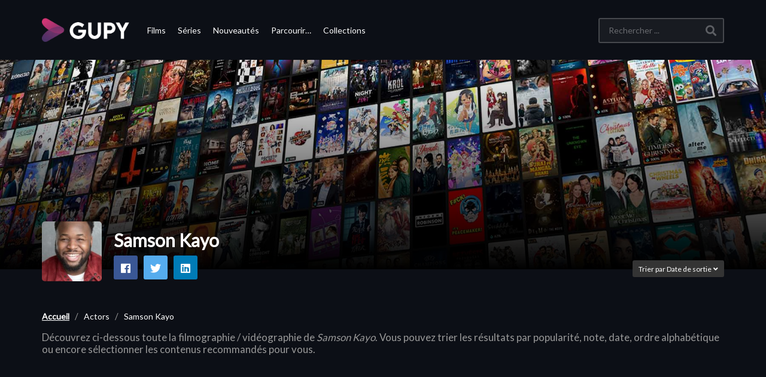

--- FILE ---
content_type: text/html; charset=UTF-8
request_url: https://www.gupy.fr/person/samson-kayo-2693071/
body_size: 13524
content:
<!DOCTYPE html>
<!--[if IE 7]>
<html class="ie ie7" lang="fr-FR" prefix="og: https://ogp.me/ns#">
<![endif]-->
<!--[if IE 8]>
<html class="ie ie8" lang="fr-FR" prefix="og: https://ogp.me/ns#">
<![endif]-->
<!--[if !(IE 7) | !(IE 8)  ]>-->
<html lang="fr-FR" prefix="og: https://ogp.me/ns#">
<!--<![endif]-->


<head>
	<!-- Meta Pixel Code -->
	<script>
	!function(f,b,e,v,n,t,s)
	{if(f.fbq)return;n=f.fbq=function(){n.callMethod?
	n.callMethod.apply(n,arguments):n.queue.push(arguments)};
	if(!f._fbq)f._fbq=n;n.push=n;n.loaded=!0;n.version='2.0';
	n.queue=[];t=b.createElement(e);t.async=!0;
	t.src=v;s=b.getElementsByTagName(e)[0];
	s.parentNode.insertBefore(t,s)}(window, document,'script',
	'https://connect.facebook.net/en_US/fbevents.js');
	fbq('init', '1015520225736202');
	fbq('track', 'PageView');
	</script>
	<noscript><img height="1" width="1" style="display:none"
	src="https://www.facebook.com/tr?id=1015520225736202&ev=PageView&noscript=1"
	/></noscript>
	<!-- End Meta Pixel Code -->
	<script async src="https://fundingchoicesmessages.google.com/i/pub-3833486068414136?ers=1"></script><script>(function() {function signalGooglefcPresent() {if (!window.frames['googlefcPresent']) {if (document.body) {const iframe = document.createElement('iframe'); iframe.style = 'width: 0; height: 0; border: none; z-index: -1000; left: -1000px; top: -1000px;'; iframe.style.display = 'none'; iframe.name = 'googlefcPresent'; document.body.appendChild(iframe);} else {setTimeout(signalGooglefcPresent, 0);}}}signalGooglefcPresent();})();</script>
	<script async src="https://securepubads.g.doubleclick.net/tag/js/gpt.js"></script>
		


    <meta charset="UTF-8">
    <meta name="viewport" content="width=device-width, initial-scale=1">


    <link rel="profile" href="http://gmpg.org/xfn/11">
    <link rel="pingback" href="https://www.gupy.fr/xmlrpc.php">


    <!--  <link rel="apple-touch-icon" sizes="57x57" href="https://www.gupy.fr/favicons//apple-icon-57x57.png">
    <link rel="apple-touch-icon" sizes="60x60" href="https://www.gupy.fr/favicons//apple-icon-60x60.png">
    <link rel="apple-touch-icon" sizes="72x72" href="https://www.gupy.fr/favicons//apple-icon-72x72.png">
    <link rel="apple-touch-icon" sizes="76x76" href="https://www.gupy.fr/favicons//apple-icon-76x76.png">
    <link rel="apple-touch-icon" sizes="114x114" href="https://www.gupy.fr/favicons//apple-icon-114x114.png">
    <link rel="apple-touch-icon" sizes="120x120" href="https://www.gupy.fr/favicons//apple-icon-120x120.png">
    <link rel="apple-touch-icon" sizes="144x144" href="https://www.gupy.fr/favicons//apple-icon-144x144.png">
    <link rel="apple-touch-icon" sizes="152x152" href="https://www.gupy.fr/favicons//apple-icon-152x152.png">
    <link rel="apple-touch-icon" sizes="180x180" href="https://www.gupy.fr/favicons//apple-icon-180x180.png">
    <link rel="icon" type="image/png" sizes="192x192" href="https://www.gupy.fr/favicons//android-icon-192x192.png">-->
    <link rel="icon" type="image/png" sizes="128x128" href="https://www.gupy.fr/favicons/favicon-128x128.png">
    <!--<link rel="icon" type="image/png" sizes="96x96" href="https://www.gupy.fr/favicons//favicon-96x96.png">
    <link rel="icon" type="image/png" sizes="16x16" href="https://www.gupy.fr/favicons//favicon-16x16.png">-->

    <meta name="msapplication-TileColor" content="#ffffff">
    <meta name="msapplication-TileImage" content="/ms-icon-144x144.png">
    <meta name="theme-color" content="#ffffff">


	<meta name="description" content="Le guide du streaming légal &amp; de la VOD"/>		<style>img:is([sizes="auto" i], [sizes^="auto," i]) { contain-intrinsic-size: 3000px 1500px }</style>
	
<!-- Optimisation des moteurs de recherche par Rank Math PRO - https://rankmath.com/ -->
<title>Samson Kayo | Regarder les films &amp; séries avec Samson Kayo en streaming | Gupy</title>
<meta name="description" content="Découvrez la liste des séries et films avec Samson Kayo les plus populaires disponibles en streaming légal sur vos plateformes vidéos préférées."/>
<meta name="robots" content="follow, index, max-snippet:-1, max-video-preview:-1, max-image-preview:large"/>
<link rel="canonical" href="https://www.gupy.fr/person/samson-kayo-2693071/" />
<meta name="keywords" content="Samson Kayo"/>
<meta property="og:locale" content="fr_FR" />
<meta property="og:type" content="article" />
<meta property="og:title" content="Samson Kayo | Regarder les films &amp; séries avec Samson Kayo en streaming | Gupy" />
<meta property="og:description" content="Découvrez la liste des séries et films avec Samson Kayo les plus populaires disponibles en streaming légal sur vos plateformes vidéos préférées." />
<meta property="og:url" content="https://www.gupy.fr/person/samson-kayo-2693071/" />
<meta property="og:site_name" content="Gupy" />
<meta property="article:publisher" content="https://facebook.com/" />
<meta property="fb:app_id" content="4163315560348218" />
<meta property="og:image" content="https://medias.gupy.fr/2020/12/social.cover_.image_.jpg" />
<meta property="og:image:secure_url" content="https://medias.gupy.fr/2020/12/social.cover_.image_.jpg" />
<meta property="og:image:width" content="1646" />
<meta property="og:image:height" content="600" />
<meta property="og:image:type" content="image/jpeg" />
<meta name="twitter:card" content="summary_large_image" />
<meta name="twitter:title" content="Samson Kayo | Regarder les films &amp; séries avec Samson Kayo en streaming | Gupy" />
<meta name="twitter:description" content="Découvrez la liste des séries et films avec Samson Kayo les plus populaires disponibles en streaming légal sur vos plateformes vidéos préférées." />
<meta name="twitter:site" content="@GupyTV" />
<meta name="twitter:image" content="https://medias.gupy.fr/2020/12/social.cover_.image_.jpg" />
<meta name="twitter:label1" content="Articles" />
<meta name="twitter:data1" content="9" />
<script type="application/ld+json" class="rank-math-schema-pro">{"@context":"https://schema.org","@graph":[{"@type":"Organization","@id":"https://www.gupy.fr/#organization","name":"BingeScout","sameAs":["https://facebook.com/","https://twitter.com/GupyTV"]},{"@type":"WebSite","@id":"https://www.gupy.fr/#website","url":"https://www.gupy.fr","name":"Gupy","publisher":{"@id":"https://www.gupy.fr/#organization"},"inLanguage":"fr-FR"},{"@type":"BreadcrumbList","@id":"https://www.gupy.fr/person/samson-kayo-2693071/#breadcrumb","itemListElement":[{"@type":"ListItem","position":"1","item":{"@id":"https://www.gupy.fr","name":"Accueil"}},{"@type":"ListItem","position":"2","item":{"@id":"https://www.gupy.fr/person/samson-kayo-2693071/","name":"Samson Kayo"}}]},{"@type":"CollectionPage","@id":"https://www.gupy.fr/person/samson-kayo-2693071/#webpage","url":"https://www.gupy.fr/person/samson-kayo-2693071/","name":"Samson Kayo | Regarder les films &amp; s\u00e9ries avec Samson Kayo en streaming | Gupy","isPartOf":{"@id":"https://www.gupy.fr/#website"},"inLanguage":"fr-FR","breadcrumb":{"@id":"https://www.gupy.fr/person/samson-kayo-2693071/#breadcrumb"}}]}</script>
<!-- /Extension Rank Math WordPress SEO -->

<link rel='dns-prefetch' href='//www.gupy.fr' />
<link rel='dns-prefetch' href='//www.googletagmanager.com' />
<link rel='dns-prefetch' href='//fonts.googleapis.com' />
<link rel="alternate" type="application/rss+xml" title="Gupy &raquo; Flux" href="https://www.gupy.fr/feed/" />
<link rel="alternate" type="application/rss+xml" title="Gupy &raquo; Flux des commentaires" href="https://www.gupy.fr/comments/feed/" />
<link rel="alternate" type="application/rss+xml" title="Flux pour Gupy &raquo; Samson Kayo Actor" href="https://www.gupy.fr/person/samson-kayo-2693071/feed/" />
<link rel='stylesheet' id='wp-block-library-css' href='https://www.gupy.fr/wp-includes/css/dist/block-library/style.min.css' type='text/css' media='all' />
<style id='rank-math-toc-block-style-inline-css' type='text/css'>
.wp-block-rank-math-toc-block nav ol{counter-reset:item}.wp-block-rank-math-toc-block nav ol li{display:block}.wp-block-rank-math-toc-block nav ol li:before{content:counters(item, ".") ". ";counter-increment:item}

</style>
<style id='rank-math-rich-snippet-style-inline-css' type='text/css'>
/*!
* Plugin:  Rank Math
* URL: https://rankmath.com/wordpress/plugin/seo-suite/
* Name:  rank-math-review-snippet.css
*/@-webkit-keyframes spin{0%{-webkit-transform:rotate(0deg)}100%{-webkit-transform:rotate(-360deg)}}@keyframes spin{0%{-webkit-transform:rotate(0deg)}100%{-webkit-transform:rotate(-360deg)}}@keyframes bounce{from{-webkit-transform:translateY(0px);transform:translateY(0px)}to{-webkit-transform:translateY(-5px);transform:translateY(-5px)}}@-webkit-keyframes bounce{from{-webkit-transform:translateY(0px);transform:translateY(0px)}to{-webkit-transform:translateY(-5px);transform:translateY(-5px)}}@-webkit-keyframes loading{0%{background-size:20% 50% ,20% 50% ,20% 50%}20%{background-size:20% 20% ,20% 50% ,20% 50%}40%{background-size:20% 100%,20% 20% ,20% 50%}60%{background-size:20% 50% ,20% 100%,20% 20%}80%{background-size:20% 50% ,20% 50% ,20% 100%}100%{background-size:20% 50% ,20% 50% ,20% 50%}}@keyframes loading{0%{background-size:20% 50% ,20% 50% ,20% 50%}20%{background-size:20% 20% ,20% 50% ,20% 50%}40%{background-size:20% 100%,20% 20% ,20% 50%}60%{background-size:20% 50% ,20% 100%,20% 20%}80%{background-size:20% 50% ,20% 50% ,20% 100%}100%{background-size:20% 50% ,20% 50% ,20% 50%}}:root{--rankmath-wp-adminbar-height: 0}#rank-math-rich-snippet-wrapper{overflow:hidden}#rank-math-rich-snippet-wrapper h5.rank-math-title{display:block;font-size:18px;line-height:1.4}#rank-math-rich-snippet-wrapper .rank-math-review-image{float:right;max-width:40%;margin-left:15px}#rank-math-rich-snippet-wrapper .rank-math-review-data{margin-bottom:15px}#rank-math-rich-snippet-wrapper .rank-math-total-wrapper{width:100%;padding:0 0 20px 0;float:left;clear:both;position:relative;-webkit-box-sizing:border-box;box-sizing:border-box}#rank-math-rich-snippet-wrapper .rank-math-total-wrapper .rank-math-total{border:0;display:block;margin:0;width:auto;float:left;text-align:left;padding:0;font-size:24px;line-height:1;font-weight:700;-webkit-box-sizing:border-box;box-sizing:border-box;overflow:hidden}#rank-math-rich-snippet-wrapper .rank-math-total-wrapper .rank-math-review-star{float:left;margin-left:15px;margin-top:5px;position:relative;z-index:99;line-height:1}#rank-math-rich-snippet-wrapper .rank-math-total-wrapper .rank-math-review-star .rank-math-review-result-wrapper{display:inline-block;white-space:nowrap;position:relative;color:#e7e7e7}#rank-math-rich-snippet-wrapper .rank-math-total-wrapper .rank-math-review-star .rank-math-review-result-wrapper .rank-math-review-result{position:absolute;top:0;left:0;overflow:hidden;white-space:nowrap;color:#ffbe01}#rank-math-rich-snippet-wrapper .rank-math-total-wrapper .rank-math-review-star .rank-math-review-result-wrapper i{font-size:18px;-webkit-text-stroke-width:1px;font-style:normal;padding:0 2px;line-height:inherit}#rank-math-rich-snippet-wrapper .rank-math-total-wrapper .rank-math-review-star .rank-math-review-result-wrapper i:before{content:"\2605"}body.rtl #rank-math-rich-snippet-wrapper .rank-math-review-image{float:left;margin-left:0;margin-right:15px}body.rtl #rank-math-rich-snippet-wrapper .rank-math-total-wrapper .rank-math-total{float:right}body.rtl #rank-math-rich-snippet-wrapper .rank-math-total-wrapper .rank-math-review-star{float:right;margin-left:0;margin-right:15px}body.rtl #rank-math-rich-snippet-wrapper .rank-math-total-wrapper .rank-math-review-star .rank-math-review-result{left:auto;right:0}@media screen and (max-width: 480px){#rank-math-rich-snippet-wrapper .rank-math-review-image{display:block;max-width:100%;width:100%;text-align:center;margin-right:0}#rank-math-rich-snippet-wrapper .rank-math-review-data{clear:both}}.clear{clear:both}

</style>
<style id='classic-theme-styles-inline-css' type='text/css'>
/*! This file is auto-generated */
.wp-block-button__link{color:#fff;background-color:#32373c;border-radius:9999px;box-shadow:none;text-decoration:none;padding:calc(.667em + 2px) calc(1.333em + 2px);font-size:1.125em}.wp-block-file__button{background:#32373c;color:#fff;text-decoration:none}
</style>
<style id='global-styles-inline-css' type='text/css'>
:root{--wp--preset--aspect-ratio--square: 1;--wp--preset--aspect-ratio--4-3: 4/3;--wp--preset--aspect-ratio--3-4: 3/4;--wp--preset--aspect-ratio--3-2: 3/2;--wp--preset--aspect-ratio--2-3: 2/3;--wp--preset--aspect-ratio--16-9: 16/9;--wp--preset--aspect-ratio--9-16: 9/16;--wp--preset--color--black: #000000;--wp--preset--color--cyan-bluish-gray: #abb8c3;--wp--preset--color--white: #ffffff;--wp--preset--color--pale-pink: #f78da7;--wp--preset--color--vivid-red: #cf2e2e;--wp--preset--color--luminous-vivid-orange: #ff6900;--wp--preset--color--luminous-vivid-amber: #fcb900;--wp--preset--color--light-green-cyan: #7bdcb5;--wp--preset--color--vivid-green-cyan: #00d084;--wp--preset--color--pale-cyan-blue: #8ed1fc;--wp--preset--color--vivid-cyan-blue: #0693e3;--wp--preset--color--vivid-purple: #9b51e0;--wp--preset--gradient--vivid-cyan-blue-to-vivid-purple: linear-gradient(135deg,rgba(6,147,227,1) 0%,rgb(155,81,224) 100%);--wp--preset--gradient--light-green-cyan-to-vivid-green-cyan: linear-gradient(135deg,rgb(122,220,180) 0%,rgb(0,208,130) 100%);--wp--preset--gradient--luminous-vivid-amber-to-luminous-vivid-orange: linear-gradient(135deg,rgba(252,185,0,1) 0%,rgba(255,105,0,1) 100%);--wp--preset--gradient--luminous-vivid-orange-to-vivid-red: linear-gradient(135deg,rgba(255,105,0,1) 0%,rgb(207,46,46) 100%);--wp--preset--gradient--very-light-gray-to-cyan-bluish-gray: linear-gradient(135deg,rgb(238,238,238) 0%,rgb(169,184,195) 100%);--wp--preset--gradient--cool-to-warm-spectrum: linear-gradient(135deg,rgb(74,234,220) 0%,rgb(151,120,209) 20%,rgb(207,42,186) 40%,rgb(238,44,130) 60%,rgb(251,105,98) 80%,rgb(254,248,76) 100%);--wp--preset--gradient--blush-light-purple: linear-gradient(135deg,rgb(255,206,236) 0%,rgb(152,150,240) 100%);--wp--preset--gradient--blush-bordeaux: linear-gradient(135deg,rgb(254,205,165) 0%,rgb(254,45,45) 50%,rgb(107,0,62) 100%);--wp--preset--gradient--luminous-dusk: linear-gradient(135deg,rgb(255,203,112) 0%,rgb(199,81,192) 50%,rgb(65,88,208) 100%);--wp--preset--gradient--pale-ocean: linear-gradient(135deg,rgb(255,245,203) 0%,rgb(182,227,212) 50%,rgb(51,167,181) 100%);--wp--preset--gradient--electric-grass: linear-gradient(135deg,rgb(202,248,128) 0%,rgb(113,206,126) 100%);--wp--preset--gradient--midnight: linear-gradient(135deg,rgb(2,3,129) 0%,rgb(40,116,252) 100%);--wp--preset--font-size--small: 13px;--wp--preset--font-size--medium: 20px;--wp--preset--font-size--large: 36px;--wp--preset--font-size--x-large: 42px;--wp--preset--spacing--20: 0.44rem;--wp--preset--spacing--30: 0.67rem;--wp--preset--spacing--40: 1rem;--wp--preset--spacing--50: 1.5rem;--wp--preset--spacing--60: 2.25rem;--wp--preset--spacing--70: 3.38rem;--wp--preset--spacing--80: 5.06rem;--wp--preset--shadow--natural: 6px 6px 9px rgba(0, 0, 0, 0.2);--wp--preset--shadow--deep: 12px 12px 50px rgba(0, 0, 0, 0.4);--wp--preset--shadow--sharp: 6px 6px 0px rgba(0, 0, 0, 0.2);--wp--preset--shadow--outlined: 6px 6px 0px -3px rgba(255, 255, 255, 1), 6px 6px rgba(0, 0, 0, 1);--wp--preset--shadow--crisp: 6px 6px 0px rgba(0, 0, 0, 1);}:where(.is-layout-flex){gap: 0.5em;}:where(.is-layout-grid){gap: 0.5em;}body .is-layout-flex{display: flex;}.is-layout-flex{flex-wrap: wrap;align-items: center;}.is-layout-flex > :is(*, div){margin: 0;}body .is-layout-grid{display: grid;}.is-layout-grid > :is(*, div){margin: 0;}:where(.wp-block-columns.is-layout-flex){gap: 2em;}:where(.wp-block-columns.is-layout-grid){gap: 2em;}:where(.wp-block-post-template.is-layout-flex){gap: 1.25em;}:where(.wp-block-post-template.is-layout-grid){gap: 1.25em;}.has-black-color{color: var(--wp--preset--color--black) !important;}.has-cyan-bluish-gray-color{color: var(--wp--preset--color--cyan-bluish-gray) !important;}.has-white-color{color: var(--wp--preset--color--white) !important;}.has-pale-pink-color{color: var(--wp--preset--color--pale-pink) !important;}.has-vivid-red-color{color: var(--wp--preset--color--vivid-red) !important;}.has-luminous-vivid-orange-color{color: var(--wp--preset--color--luminous-vivid-orange) !important;}.has-luminous-vivid-amber-color{color: var(--wp--preset--color--luminous-vivid-amber) !important;}.has-light-green-cyan-color{color: var(--wp--preset--color--light-green-cyan) !important;}.has-vivid-green-cyan-color{color: var(--wp--preset--color--vivid-green-cyan) !important;}.has-pale-cyan-blue-color{color: var(--wp--preset--color--pale-cyan-blue) !important;}.has-vivid-cyan-blue-color{color: var(--wp--preset--color--vivid-cyan-blue) !important;}.has-vivid-purple-color{color: var(--wp--preset--color--vivid-purple) !important;}.has-black-background-color{background-color: var(--wp--preset--color--black) !important;}.has-cyan-bluish-gray-background-color{background-color: var(--wp--preset--color--cyan-bluish-gray) !important;}.has-white-background-color{background-color: var(--wp--preset--color--white) !important;}.has-pale-pink-background-color{background-color: var(--wp--preset--color--pale-pink) !important;}.has-vivid-red-background-color{background-color: var(--wp--preset--color--vivid-red) !important;}.has-luminous-vivid-orange-background-color{background-color: var(--wp--preset--color--luminous-vivid-orange) !important;}.has-luminous-vivid-amber-background-color{background-color: var(--wp--preset--color--luminous-vivid-amber) !important;}.has-light-green-cyan-background-color{background-color: var(--wp--preset--color--light-green-cyan) !important;}.has-vivid-green-cyan-background-color{background-color: var(--wp--preset--color--vivid-green-cyan) !important;}.has-pale-cyan-blue-background-color{background-color: var(--wp--preset--color--pale-cyan-blue) !important;}.has-vivid-cyan-blue-background-color{background-color: var(--wp--preset--color--vivid-cyan-blue) !important;}.has-vivid-purple-background-color{background-color: var(--wp--preset--color--vivid-purple) !important;}.has-black-border-color{border-color: var(--wp--preset--color--black) !important;}.has-cyan-bluish-gray-border-color{border-color: var(--wp--preset--color--cyan-bluish-gray) !important;}.has-white-border-color{border-color: var(--wp--preset--color--white) !important;}.has-pale-pink-border-color{border-color: var(--wp--preset--color--pale-pink) !important;}.has-vivid-red-border-color{border-color: var(--wp--preset--color--vivid-red) !important;}.has-luminous-vivid-orange-border-color{border-color: var(--wp--preset--color--luminous-vivid-orange) !important;}.has-luminous-vivid-amber-border-color{border-color: var(--wp--preset--color--luminous-vivid-amber) !important;}.has-light-green-cyan-border-color{border-color: var(--wp--preset--color--light-green-cyan) !important;}.has-vivid-green-cyan-border-color{border-color: var(--wp--preset--color--vivid-green-cyan) !important;}.has-pale-cyan-blue-border-color{border-color: var(--wp--preset--color--pale-cyan-blue) !important;}.has-vivid-cyan-blue-border-color{border-color: var(--wp--preset--color--vivid-cyan-blue) !important;}.has-vivid-purple-border-color{border-color: var(--wp--preset--color--vivid-purple) !important;}.has-vivid-cyan-blue-to-vivid-purple-gradient-background{background: var(--wp--preset--gradient--vivid-cyan-blue-to-vivid-purple) !important;}.has-light-green-cyan-to-vivid-green-cyan-gradient-background{background: var(--wp--preset--gradient--light-green-cyan-to-vivid-green-cyan) !important;}.has-luminous-vivid-amber-to-luminous-vivid-orange-gradient-background{background: var(--wp--preset--gradient--luminous-vivid-amber-to-luminous-vivid-orange) !important;}.has-luminous-vivid-orange-to-vivid-red-gradient-background{background: var(--wp--preset--gradient--luminous-vivid-orange-to-vivid-red) !important;}.has-very-light-gray-to-cyan-bluish-gray-gradient-background{background: var(--wp--preset--gradient--very-light-gray-to-cyan-bluish-gray) !important;}.has-cool-to-warm-spectrum-gradient-background{background: var(--wp--preset--gradient--cool-to-warm-spectrum) !important;}.has-blush-light-purple-gradient-background{background: var(--wp--preset--gradient--blush-light-purple) !important;}.has-blush-bordeaux-gradient-background{background: var(--wp--preset--gradient--blush-bordeaux) !important;}.has-luminous-dusk-gradient-background{background: var(--wp--preset--gradient--luminous-dusk) !important;}.has-pale-ocean-gradient-background{background: var(--wp--preset--gradient--pale-ocean) !important;}.has-electric-grass-gradient-background{background: var(--wp--preset--gradient--electric-grass) !important;}.has-midnight-gradient-background{background: var(--wp--preset--gradient--midnight) !important;}.has-small-font-size{font-size: var(--wp--preset--font-size--small) !important;}.has-medium-font-size{font-size: var(--wp--preset--font-size--medium) !important;}.has-large-font-size{font-size: var(--wp--preset--font-size--large) !important;}.has-x-large-font-size{font-size: var(--wp--preset--font-size--x-large) !important;}
:where(.wp-block-post-template.is-layout-flex){gap: 1.25em;}:where(.wp-block-post-template.is-layout-grid){gap: 1.25em;}
:where(.wp-block-columns.is-layout-flex){gap: 2em;}:where(.wp-block-columns.is-layout-grid){gap: 2em;}
:root :where(.wp-block-pullquote){font-size: 1.5em;line-height: 1.6;}
</style>
<link rel='stylesheet' id='vrd_libraries_styles-css' href='https://www.gupy.fr/wp-content/plugins/wpvr-bingescout/assets/css/libraries.min.css?tus=2.37.10' type='text/css' media='all' />
<link rel='stylesheet' id='videopro-parent-css' href='https://www.gupy.fr/wp-content/themes/videopro-poster/style.parent.min.css?tus=2.37.10' type='text/css' media='all' />
<link rel='stylesheet' id='font-awesome-2-css' href='https://www.gupy.fr/wp-content/themes/videopro/css/font-awesome/css/font-awesome.min.css' type='text/css' media='all' />
<link rel='stylesheet' id='videopro-style-css' href='https://www.gupy.fr/wp-content/themes/videopro-poster/style.css?tus=2.37.10' type='text/css' media='all' />
<style id='videopro-style-inline-css' type='text/css'>
@media only screen and (-webkit-min-device-pixel-ratio: 2),(min-resolution: 192dpi) {
					/* Retina Logo */
					.primary-header .cactus-logo.navigation-font a{background:url(https://medias.gupy.fr/2020/10/logo_gupy_2022_200px.png) no-repeat center; background-size:contain;}
					.primary-header .cactus-logo.navigation-font a img{ opacity:0; visibility:hidden}
				}img.gform_ajax_spinner{background:url(https://www.gupy.fr/wp-content/themes/videopro/images/ajax-loader.gif);}.bg-m-color-1, .btn-default.bt-style-1:visited:not(:hover), button.bt-style-1:visited:not(:hover), input[type=button].bt-style-1:visited:not(:hover), input[type=submit].bt-style-1:visited:not(:hover), .btn-default.subscribe, .cactus-nav-style-3 .cactus-only-main-menu .cactus-main-menu > ul > li:hover > a:after, .cactus-nav-style-5 .cactus-open-left-sidebar.right-logo.cactus-main-menu > ul > li > a.active > span, .ct-sub-w-title, .slider-toolbar-carousel .cactus-listing-config.style-2 .cactus-post-item.active .entry-content:before, .cactus-post-format-playlist .cactus-post-item.active:after, .channel-menu .channel-menu-item.active a:after, .easy-tab .tabs > li.active > a:after, .body-content .vc_tta.vc_general .vc_tta-tab.vc_active:after, .submitModal .textwidget .wpcf7 input[type="submit"]:not(:hover), .comming-soon-wrapper .wpcf7-form input[type="submit"]:not(:hover), #body-wrap .comming-soon-wrapper .gform_wrapper .gform_footer input.button:not(:hover), #body-wrap .comming-soon-wrapper .gform_wrapper .gform_footer input[type=submit]:not(:hover), .ct-shortcode-sliderv3.sliderv10 .slick-dots > li > button:hover, .ct-shortcode-sliderv3.sliderv10 .slick-dots > li.slick-active > button, .tab-control a.active:after, .ct-shortcode-sliderv3.sliderv8 .cactus-post-item.active:after, .btn-default.bt-style-1:not(:hover), button.bt-style-1:not(:hover), input[type=button].bt-style-1:not(:hover), input[type=submit].bt-style-1:not(:hover), .btn-default.bt-style-1:visited:not(:hover), button.bt-style-1:visited:not(:hover), input[type=button].bt-style-1:visited:not(:hover), input[type=submit].bt-style-1:visited:not(:hover),.cactus-nav-style-3 .cactus-only-main-menu .cactus-main-menu > ul > li.current-menu-ancestor > a:after, .cactus-nav-style-3 .cactus-only-main-menu .cactus-main-menu > ul > li.current-menu-item > a:after, .cactus-nav-style-3 .cactus-only-main-menu .cactus-main-menu > ul > li:hover > a:after,.item-review:before,.star-rating-block:before, .cactus-header-search-form .widget-asf .searchtext .suggestion ul li.active a,.cactus-header-search-form .widget-asf .searchtext .suggestion ul li a:hover, .btn-watch-later.added, #video_thumbnail_image .ct-icon-video.animated{background-color:#3dd2cc;}.m-color-1, body .wpcf7-response-output.wpcf7-mail-sent-ok, #body-wrap .gform_wrapper .validation_message,.item-review .box-text .score,.star-rating-block .rating-summary-block .rating-stars, .tml-profile-page .menu-items a.active {color:#3dd2cc;} .border-m-color-1, .cactus-main-menu > ul > li > ul li:first-child, .slider-toolbar-carousel .cactus-listing-config.style-2 .cactus-post-item.active .entry-content .picture-content > a:before {border-color:#3dd2cc}.svg-loading svg path, .svg-loading svg rect {fill:#3dd2cc;}.bg-m-color-2, .dark-div .textwidget .wpcf7 input[type="submit"]:not(:hover), .dark-div.textwidget .wpcf7 input[type="submit"]:not(:hover), #body-wrap .dark-div .textwidget .gform_wrapper .gform_footer input.button:not(:hover), #body-wrap .dark-div .textwidget .gform_wrapper .gform_footer input[type=submit]:not(:hover), #body-wrap .dark-div.textwidget .gform_wrapper .gform_footer input.button:not(:hover), #body-wrap .dark-div.textwidget .gform_wrapper .gform_footer input[type=submit]:not(:hover) {background-color:#3dd2cc;}.m-color-2, .cactus-user-login.cactus-main-menu > ul > li > a {color:#3dd2cc;} .border-m-color-2 {border-color:#3dd2cc}.btn-default.bt-style-2, button.bt-style-2, input[type=button].bt-style-2, input[type=submit].bt-style-2, .btn-default.bt-style-2:visited, button.bt-style-2:visited, input[type=button].bt-style-2:visited, input[type=submit].bt-style-2:visited, .btn-default.subscribed, .textwidget .wpcf7 input[type="submit"]:not(:hover), #body-wrap .textwidget .gform_wrapper .gform_footer input.button:not(:hover), 
	#body-wrap .textwidget .gform_wrapper .gform_footer input[type=submit]:not(:hover), .ct-compare-table-group .compare-table-title, .ct-compare-table-group .compare-table-option .btn:not(:hover) {background-color:#3dd2cc;}body .wpcf7-response-output.wpcf7-mail-sent-ok, #body-wrap .gform_confirmation_message,.ct-compare-table-group .compare-table-price .price-wrap .price-number,.ct-compare-table-group .compare-table-item[data-special="1"] .price-wrap .currency, .ct-compare-table-group .compare-table-price .price-wrap .sub-price {color:#3dd2cc;} body,.tooltip,.content-font{font-family:"Lato";}.navigation-font{font-family:"Lato";}.heading-font,h1,h2,h3,h4,h5,h6,.h1,.h2,.h3,.h4,.h5,.h6,.btn:not(.metadata-font),button:not(.metadata-font),input[type=button]:not(.metadata-font),
				input[type=submit]:not(.metadata-font),.ct-series,.tab-control a,.tab-control a:focus,.widget_categories li,.widget_meta li,.widget_archive li,.widget_recent_entries li,.widget_recent_comments li,			
				.widget_pages li,.widget_nav_menu li,.widget_categories li a,.widget_meta li a,.widget_archive li a,.widget_recent_entries li a,.widget_recent_comments li a,.widget_pages li a,.widget_nav_menu li a,
				.widget_tag_cloud .tagcloud a[class*="tag-link-"],.widget_calendar caption,.easy-tab .tabs > li > a,.easy-tab .tabs > li.active > a,.widget-asf .screen-reader-text,
				.body-content .vc_tta.vc_general .vc_tta-tab > a,.comments-area .comment-author > .fn,.comments-area .comment-author > .fn > a,.submitModal .modal-body .wpcf7-form .text-heading,
				#asf-search-filters > .filter-item .filter-heading,#asf-search-filters > .filter-item a.active-item,.dropcaps.one-class,.widget_mostlikedpostswidget li,.widget_recentlylikedpostswidget li,.widget_widget_tptn_pop li,.widget_mostlikedpostswidget li a,.widget_recentlylikedpostswidget li a,.widget_widget_tptn_pop li a,.star-rating-block .rating-title,.star-rating-block .criteria-title{font-family:"Lato";}.cactus-submit-video a{background-color:#D9251D !important;color:#ffffff !important;}.cactus-submit-video a:hover{background-color:#999999 !important;color:#ffffff !important;}
</style>
<link rel='stylesheet' id='videopro-dark-style-css' href='https://www.gupy.fr/wp-content/themes/videopro/css/dark.css' type='text/css' media='all' />
<link rel='stylesheet' id='videopro-google-fonts-css' href='//fonts.googleapis.com/css?family=Lato%3A400%2C600%7CLato%3A400%2C600%7CLato%3A400%2C600' type='text/css' media='all' />
<script type="text/javascript" src="https://www.gupy.fr/wp-includes/js/jquery/jquery.min.js" id="jquery-core-js"></script>
<script type="text/javascript" src="https://www.gupy.fr/wp-includes/js/jquery/jquery-migrate.min.js" id="jquery-migrate-js"></script>
<script type="text/javascript" src="https://www.gupy.fr/wp-content/plugins/wpvr-bingescout/assets/js/libraries.min.js?tus=2.37.10" id="vrd_libraries_scripts-js"></script>
<script type="text/javascript" id="vrd_scripts-js-extra">
/* <![CDATA[ */
var vrd_cactus = {"ajaxurl":"https:\/\/www.gupy.fr\/wp-admin\/admin-ajax.php","query_vars":{"orderby":"vrd_release","meta_key":"","actor":"samson-kayo-2693071","error":"","m":"","p":0,"post_parent":"","subpost":"","subpost_id":"","attachment":"","attachment_id":0,"name":"","pagename":"","page_id":0,"second":"","minute":"","hour":"","day":0,"monthnum":0,"year":0,"w":0,"category_name":"","tag":"","cat":"","tag_id":"","author":"","author_name":"","feed":"","tb":"","paged":0,"meta_value":"","preview":"","s":"","sentence":"","title":"","fields":"","menu_order":"","embed":"","category__in":[],"category__not_in":[],"category__and":[],"post__in":[],"post__not_in":[],"post_name__in":[],"tag__in":[],"tag__not_in":[],"tag__and":[],"tag_slug__in":[],"tag_slug__and":[],"post_parent__in":[],"post_parent__not_in":[],"author__in":[],"author__not_in":[],"search_columns":[],"posts_per_page":42,"order":"DESC","post_status":["publish"],"ignore_sticky_posts":false,"suppress_filters":false,"cache_results":true,"update_post_term_cache":true,"update_menu_item_cache":false,"lazy_load_term_meta":true,"update_post_meta_cache":true,"post_type":["post"],"nopaging":false,"comments_per_page":"50","no_found_rows":false,"taxonomy":"person","term":"samson-kayo-2693071"},"current_url":"https:\/\/www.gupy.fr\/person\/samson-kayo-2693071","refiner_cookie_name":"gupy_refiner_config","jsonsep":"##__wpvr__##"};
/* ]]> */
</script>
<script type="text/javascript" src="https://www.gupy.fr/wp-content/plugins/wpvr-bingescout/assets/js/scripts.js?tus=2.37.10" id="vrd_scripts-js"></script>

<!-- Extrait Google Analytics ajouté par Site Kit -->
<script type="text/javascript" src="https://www.googletagmanager.com/gtag/js?id=UA-265619525-1" id="google_gtagjs-js" async></script>
<script type="text/javascript" id="google_gtagjs-js-after">
/* <![CDATA[ */
window.dataLayer = window.dataLayer || [];function gtag(){dataLayer.push(arguments);}
gtag('set', 'linker', {"domains":["www.gupy.fr"]} );
gtag("js", new Date());
gtag("set", "developer_id.dZTNiMT", true);
gtag("config", "UA-265619525-1", {"anonymize_ip":true});
gtag("config", "G-FMKTKMYTL2");
/* ]]> */
</script>

<!-- Arrêter l&#039;extrait Google Analytics ajouté par Site Kit -->
<link rel="https://api.w.org/" href="https://www.gupy.fr/wp-json/" /><link rel="alternate" title="JSON" type="application/json" href="https://www.gupy.fr/wp-json/wp/v2/person/31552" /><link rel="EditURI" type="application/rsd+xml" title="RSD" href="https://www.gupy.fr/xmlrpc.php?rsd" />
<meta name="generator" content="WordPress 6.7.4" />
<meta name="generator" content="Site Kit by Google 1.116.0" />        <link rel="apple-touch-icon" sizes="180x180" href="/fav/apple-touch-icon.png">
        <link rel="icon" type="image/png" sizes="32x32" href="/fav/favicon-32x32.png">
        <link rel="icon" type="image/png" sizes="16x16" href="/fav/favicon-16x16.png">
        <link rel="manifest" href="/fav/site.webmanifest">
        <link rel="mask-icon" href="/fav/safari-pinned-tab.svg" color="#5bbad5">
        <link rel="shortcut icon" href="/fav/favicon.ico">
        <meta name="msapplication-TileColor" content="#da532c">
        <meta name="msapplication-config" content="/fav/browserconfig.xml">
        <meta name="theme-color" content="#ffffff">
		        <style>
            .wpvr_embed_responsive_container {
                overflow: hidden;
                padding-top: 56.25%;
                position: relative;
            }

            .wpvr_embed_responsive_container iframe {
                border: 0;
                height: 100%;
                left: 0;
                position: absolute;
                top: 0;
                width: 100%;
            }
        </style>
		

<!-- VideoPro Fix CSS -->
<style>
 .picture-content .wpvr_external_thumbnail_wrapper .wpvr_external_thumbnail{margin-bottom: -10px;width:100% !important; height:auto !important; }.wpvr_source_icon_icon {padding: 6px 0px 7px 0px !important;}.wpvr_service_icon_type {margin-top: 3px !important;}#videos-auto-fetch-data{display:none !important;}.fixed .column-title{width:auto !important;}.cmb_metabox select{width:auto !important; }.cactus-post-format-video-wrapper .wpvr_embed.wpvr_new{padding-bottom: 55% !important;padding-top: 0 !important;}.cactus-post-format-video-wrapper .wpvr_vst_embed{padding-bottom: 0 !important;padding-top: 0 !important;}.cactus-post-format-video-wrapper .wpvr_embed.wpvr_new.wpvr_vst_embed{height: auto !important;padding-bottom: 0 !important;}.slider-toolbar{height:235px !important;}.cactus-video-content-api.cactus-video-content .wpvr_embed.wpvr_new.wpvr_has_vst:not(.twitch):not(.rutube):not(.dailymotion):not(.ted):not(.facebook){height:auto!important; padding-bottom:0 !important;}.cactus-sub-wrap.slick-slider .wpvr_external_thumbnail_wrapper{margin-top:-56.2% !important;}
 </style>
<!-- VideoPro Fix CSS -->


 <!-- ##WPVR : WP Video Robot version 1.10.6  - License activated by .--> 

	
</head>
<body class="archive tax-person term-samson-kayo-2693071 term-31552 auto-play group-blog enable-sticky-menu  behavior-down layout-wide">
<a name="top" style="height:0; position:absolute; top:0;" id="top"></a>
<div id="body-wrap"
     data-background=" "     class=" dark-schema">
    <div id="wrap">
		        <header id="header-navigation">
				<!--Navigation style-->
	<div
		class="cactus-nav-control ">

				<div
			class="cactus-nav-main dark-div  dark-bg-color-1" style="background-color: #0c0f16;">

			<div
				class="cactus-container padding-30px medium">

				<div class="cactus-row magin-30px">

					<!--nav left-->
					<div class="cactus-nav-left">
						<!--logo-->
						<div class="cactus-logo navigation-font">
														<a href="https://www.gupy.fr/">
								<img src="https://medias.gupy.fr/2020/10/logo_gupy_2022_100px.png"
								     alt="Gupy"
								     title="Gupy" class="cactus-img-logo">

																		<img src="https://medias.gupy.fr/2020/10/logo_gupy_2022_600px.png"
										     alt="Gupy"
										     title="Gupy"
										     class="cactus-img-logo cactus-img-sticky">
																</a>
						</div><!--logo-->


													<div class=" is_on_sticky_bar cactus-main-menu cactus-open-menu-mobile navigation-font">
								<ul>
									<li class="vrd_mobile_menu_toggle"><a href="javascript:;"><i class="fas fa-bars"></i>MENU </a></li>

									
								</ul>
							</div>
						
						<!--header search-->
					</div> <!--nav left-->


											<!--nav right-->
						<div class="cactus-nav-right">


							<div class="cactus-header-search-form search-box-expandable">
																		<div class="cactus-main-menu cactus-open-search-mobile navigation-font">
											<ul>
												<li><a href="javascript:;"><i class="fas fa-search"></i></a></li>
											</ul>
										</div>
										<form action="https://www.gupy.fr/" method="get">
											<input type="text"
											       placeholder="Rechercher ..."
											       name="s" value="">
											<i class="fas fa-search" aria-hidden="true"></i>
											<i class="fas fa-times close_search_button"></i>
											<input type="submit"
											       value="SEARCH"
											       id="searchsubmit" class="padding-small">
										</form>
																</div><!--header search-->


							

							<div class="cactus-main-menu cactus-open-menu-mobile navigation-font">
								<ul>
									<li class="vrd_mobile_menu_toggle"><a href="javascript:;"><i
												class="fas fa-bars"></i>MENU										</a></li>
								</ul>
							</div>
							
							

							

							

						</div><!--nav right-->
					
																		<!--nav left-->
							<div class="cactus-nav-left cactus-only-main-menu">
								<!--main menu / megamenu / Basic dropdown-->
								<div class="cactus-main-menu navigation-font">
																				<ul class="nav navbar-nav">
												<li id="nav-menu-item-274136" class="main-menu-item menu-item-depth-0 menu-item menu-item-type-taxonomy menu-item-object-category"><a href="https://www.gupy.fr/streaming/films/" class="menu-link  main-menu-link">Films </a></li>
<li id="nav-menu-item-274137" class="main-menu-item menu-item-depth-0 menu-item menu-item-type-taxonomy menu-item-object-category"><a href="https://www.gupy.fr/streaming/series/" class="menu-link  main-menu-link">Séries </a></li>
<li id="nav-menu-item-274138" class="main-menu-item menu-item-depth-0 menu-item menu-item-type-post_type menu-item-object-page"><a href="https://www.gupy.fr/nouveau/" class="menu-link  main-menu-link">Nouveautés </a></li>
<li id="nav-menu-item-274189" class="main-menu-item menu-item-depth-0 menu-item menu-item-type-post_type menu-item-object-page"><a href="https://www.gupy.fr/parcourir/" class="menu-link  main-menu-link">Parcourir&#8230; </a></li>
<li id="nav-menu-item-286779" class="main-menu-item menu-item-depth-0 menu-item menu-item-type-custom menu-item-object-custom"><a href="https://www.gupy.fr/collections" class="menu-link  main-menu-link">Collections </a></li>
																							</ul>
																		</div><!--main menu-->
							</div><!--nav left-->
											
				</div>

			</div>

		</div>

	</div>
	<!--Navigation style-->
        </header>

<div id="cactus-body-container" class="">
    <div class="cactus-sidebar-control ">
        <!--sb-ct-medium, sb-ct-small-->

        <div class="tus_archive_header_background"></div>

        <div class="cactus-container ct-default">
            <div class="cactus-row">
								                <div class="main-content-col">
                    <div class="main-content-col-body">
                        <div class="archive-header">
							
                            <div
                                    class="vrd_term_header_background"
                                    style="background-image:url(https://medias.gupy.fr/2020/12/cover.grid_.jpg)"

                            >
                                <div class="vrd_term_header_background_overlay"></div>

                            </div>


                            <div class="vrd_term_header header-category-img">
								                                    <div class="vrd_term_header_image category-img is_person"
                                         style="background-image:url(https://medias.gupy.fr/2020/10/Samson-Kayo-150x150.jpg)"
                                    ></div>
								
                                <div class="vrd_term_header_info">

                                    <h1 class="vrd_term_title category-title entry-title"> 
										Samson Kayo
										                                    </h1>


									
										            <ul class="social-listing list-inline ">
				                    <li class="facebook">
                        <a class="trasition-all" title="Partager sur Facebook"
                           href="#" target="_blank" rel="nofollow"
                           onclick="window.open('https://www.facebook.com/sharer/sharer.php?u='+'https%3A%2F%2Fwww.gupy.fr%2Ffilms%2Fmy-mothers-wedding%2F','facebook-share-dialog','width=626,height=436');return false;"><i
                                    class="fab fa-facebook"></i>
                        </a>
                    </li>
				                        <li class="twitter">
                            <a class="trasition-all" href="#"
                               title="Partager sur Twitter" rel="nofollow"
                               target="_blank"
                               onclick="window.open('http://twitter.com/share?text=My+Mother%E2%80%99s+Wedding&amp;url=https%3A%2F%2Fwww.gupy.fr%2Ffilms%2Fmy-mothers-wedding%2F','twitter-share-dialog','width=626,height=436');return false;"><i
                                        class="fab fa-twitter"></i>
                            </a>
                        </li>
					                        <li class="linkedin">
                            <a class="trasition-all" href="#"
                               title="Partager sur LinkedIn" rel="nofollow"
                               target="_blank"
                               onclick="window.open('http://www.linkedin.com/shareArticle?mini=true&amp;url=https%3A%2F%2Fwww.gupy.fr%2Ffilms%2Fmy-mothers-wedding%2F&amp;title=My+Mother%E2%80%99s+Wedding&amp;source=Gupy','linkedin-share-dialog','width=626,height=436');return false;"><i
                                        class="fab fa-linkedin"></i>
                            </a>
                        </li>
					            </ul>
			
									                                </div>

                            </div>

							                                <div class="vrd_term_sorting">
									        <div class="view-sortby metadata-font font-size-1">
			Trier par Date de sortie<i class="fas fa-angle-down"></i>            <ul>
				                    <li>
                        <a href="https://www.gupy.fr/person/samson-kayo-2693071?actor=samson-kayo-2693071&#038;0=flush&#038;orderby=release_date"
                           title="" rel="nofollow" >Date de sortie</a>
                    </li>
				                    <li>
                        <a href="https://www.gupy.fr/person/samson-kayo-2693071?actor=samson-kayo-2693071&#038;0=flush&#038;orderby=recommended"
                           title="" rel="nofollow" >Recommandé</a>
                    </li>
				                    <li>
                        <a href="https://www.gupy.fr/person/samson-kayo-2693071?actor=samson-kayo-2693071&#038;0=flush&#038;orderby=vrd_imdb"
                           title="" rel="nofollow" >Note IMDB</a>
                    </li>
				                    <li>
                        <a href="https://www.gupy.fr/person/samson-kayo-2693071?actor=samson-kayo-2693071&#038;0=flush&#038;orderby=vrd_rating"
                           title="" rel="nofollow" >Note Gupy</a>
                    </li>
				                    <li>
                        <a href="https://www.gupy.fr/person/samson-kayo-2693071?actor=samson-kayo-2693071&#038;0=flush&#038;orderby=vrd_popular"
                           title="" rel="nofollow" >Popularité</a>
                    </li>
				                    <li>
                        <a href="https://www.gupy.fr/person/samson-kayo-2693071?actor=samson-kayo-2693071&#038;0=flush&#038;orderby=title"
                           title="" rel="nofollow" >Titre</a>
                    </li>
				
            </ul>
        </div>
		                                </div>
							
                            <div class="vrd_term_description">

								<nav aria-label="breadcrumbs" class="rank-math-breadcrumb"><p><a href="https://www.gupy.fr">Accueil</a><span class="separator"> / </span><span class="last">Actors</span><span class="separator"> / </span><span class="last">Samson Kayo</span></p></nav>
								

                                <p>
									Découvrez ci-dessous toute la filmographie / vidéographie de <em>Samson Kayo</em>. Vous pouvez trier les résultats par popularité, note, date, ordre alphabétique ou encore sélectionner les contenus recommandés pour vous.                                </p>

                                <br/>

								

                            </div><!-- /.archive-header -->

							<script async src="https://pagead2.googlesyndication.com/pagead/js/adsbygoogle.js?client=ca-pub-3833486068414136"
	crossorigin="anonymous"></script>
<!-- FichesHorizontal -->
<ins class="adsbygoogle"
	style="display:block"
	data-ad-client="ca-pub-3833486068414136"
	data-ad-slot="8626935681"
	data-ad-format="auto"
	data-full-width-responsive="true"></ins>
<script>
	(adsbygoogle = window.adsbygoogle || []).push({});
</script><br />

							
                            <div class="vrd_show_when_loaded" style="display:none;">
                                <div class="cactus-listing-wrap switch-view-enable">
									                                    <div class="cactus-listing-config style-2 is_col is_col7">
                                        <!--addClass: style-1 + (style-2 -> style-n)-->
                                        <div class="cactus-sub-wrap">

											<article class="cactus-post-item hentry">
    <div class="entry-content">
		            <!--picture (remove)-->
            <div class="picture">
				            <div class="picture-content "
                 data-post-id="566841">
                <a href="https://www.gupy.fr/films/my-mothers-wedding/"
                   target="_self"
                   title="My Mother&rsquo;s Wedding">
					<img 
                    loading="lazy" 
                    width="332" height="472"
                    alt="My Mother&rsquo;s Wedding-poster-2025-1764296923" 
                    src="https://medias.gupy.fr/2025/11/My-Mothers-Wedding-poster-2025-1764296923-1764296923.jpg"
                     
                /><div class="ct-icon-video"></div>                </a>

				
				                    <div class="cactus-note font-size-1 vrd_type">
                        <span>FILM</span>
                    </div>
				
				
                    <div class="cactus-note vrd_vote">
                        <i class=" fas fa-fire vrd_vote_icon "></i>
                        <span>53%</span>
                    </div>
				
				
				
				            </div>
			
            </div><!--picture-->
		        <div class="content">
			            <!--Title (no title remove)-->
            <h3 class="cactus-post-title entry-title h4">
                <a href="https://www.gupy.fr/films/my-mothers-wedding/"
                   target="_self"
                   title="My Mother&rsquo;s Wedding"
                >My Mother&rsquo;s Wedding (2025) </a>
            </h3><!--Title-->


			        </div>

    </div>
	
</article><!--item listing-->

<article class="cactus-post-item hentry">
    <div class="entry-content">
		            <!--picture (remove)-->
            <div class="picture">
				            <div class="picture-content "
                 data-post-id="515811">
                <a href="https://www.gupy.fr/films/f1-le-film/"
                   target="_self"
                   title="F1, le film">
					<img 
                    loading="lazy" 
                    width="400" height="600"
                    alt="F1, le film-poster-2025-1749825952" 
                    src="https://medias.gupy.fr/2025/06/F1-le-film-poster-2025-1749825952-400x600.jpg"
                     
                /><div class="ct-icon-video"></div>                </a>

				
				                    <div class="cactus-note font-size-1 vrd_type">
                        <span>FILM</span>
                    </div>
				
				
                    <div class="cactus-note vrd_vote">
                        <i class=" fas fa-fire vrd_vote_icon "></i>
                        <span>77%</span>
                    </div>
				
				
				
				            </div>
			
            </div><!--picture-->
		        <div class="content">
			            <!--Title (no title remove)-->
            <h3 class="cactus-post-title entry-title h4">
                <a href="https://www.gupy.fr/films/f1-le-film/"
                   target="_self"
                   title="F1, le film"
                >F1, le film (2025) </a>
            </h3><!--Title-->


			        </div>

    </div>
	
</article><!--item listing-->

<article class="cactus-post-item hentry">
    <div class="entry-content">
		            <!--picture (remove)-->
            <div class="picture">
				            <div class="picture-content "
                 data-post-id="465923">
                <a href="https://www.gupy.fr/films/le-chat-potte-2-la-derniere-quete/"
                   target="_self"
                   title="Le Chat Potté 2 : la dernière quête">
					<img 
                    loading="lazy" 
                    width="400" height="600"
                    alt="Le Chat Potté 2 : la dernière quête-poster-2022-1767874578" 
                    src="https://medias.gupy.fr/2026/01/Le-Chat-Potte-2-la-derniere-quete-poster-2022-1767874578-1767874578-400x600.jpg"
                     
                /><div class="ct-icon-video"></div>                </a>

				
				                    <div class="cactus-note font-size-1 vrd_type">
                        <span>FILM</span>
                    </div>
				
				
                    <div class="cactus-note vrd_vote">
                        <i class=" fas fa-fire vrd_vote_icon "></i>
                        <span>79%</span>
                    </div>
				
				
				
				            </div>
			
            </div><!--picture-->
		        <div class="content">
			            <!--Title (no title remove)-->
            <h3 class="cactus-post-title entry-title h4">
                <a href="https://www.gupy.fr/films/le-chat-potte-2-la-derniere-quete/"
                   target="_self"
                   title="Le Chat Potté 2 : la dernière quête"
                >Le Chat Potté 2 : la dernière quête (2022) </a>
            </h3><!--Title-->


			        </div>

    </div>
	
</article><!--item listing-->

<article class="cactus-post-item hentry">
    <div class="entry-content">
		            <!--picture (remove)-->
            <div class="picture">
				            <div class="picture-content "
                 data-post-id="438815">
                <a href="https://www.gupy.fr/films/la-bulle/"
                   target="_self"
                   title="La Bulle">
					<img 
                    loading="lazy" 
                    width="400" height="600"
                    alt="La Bulle-poster-2022-1659023010" 
                    src="https://medias.gupy.fr/2022/07/La-Bulle-poster-2022-1659023010-400x600.jpg"
                     
                /><div class="ct-icon-video"></div>                </a>

				
				                    <div class="cactus-note font-size-1 vrd_type">
                        <span>FILM</span>
                    </div>
				
				
                    <div class="cactus-note vrd_vote">
                        <i class=" fas fa-fire vrd_vote_icon "></i>
                        <span>51%</span>
                    </div>
				
				
				
				            </div>
			
            </div><!--picture-->
		        <div class="content">
			            <!--Title (no title remove)-->
            <h3 class="cactus-post-title entry-title h4">
                <a href="https://www.gupy.fr/films/la-bulle/"
                   target="_self"
                   title="La Bulle"
                >La Bulle (2022) </a>
            </h3><!--Title-->


			        </div>

    </div>
	
</article><!--item listing-->

<article class="cactus-post-item hentry">
    <div class="entry-content">
		            <!--picture (remove)-->
            <div class="picture">
				            <div class="picture-content "
                 data-post-id="350657">
                <a href="https://www.gupy.fr/series/our-flag-means-death/"
                   target="_self"
                   title="Our Flag Means Death">
					<img 
                    loading="lazy" 
                    width="400" height="600"
                    alt="Our Flag Means Death-poster-2022-1652175044" 
                    src="https://medias.gupy.fr/2022/05/Our-Flag-Means-Death-poster-2022-1652175044-400x600.jpg"
                     
                /><div class="ct-icon-video"></div>                </a>

				
				                    <div class="cactus-note font-size-1 vrd_type">
                        <span>SERIE</span>
                    </div>
				
				
                    <div class="cactus-note vrd_vote">
                        <i class=" fas fa-fire vrd_vote_icon "></i>
                        <span>82%</span>
                    </div>
				
				
				
				            </div>
			
            </div><!--picture-->
		        <div class="content">
			            <!--Title (no title remove)-->
            <h3 class="cactus-post-title entry-title h4">
                <a href="https://www.gupy.fr/series/our-flag-means-death/"
                   target="_self"
                   title="Our Flag Means Death"
                >Our Flag Means Death (2022) </a>
            </h3><!--Title-->


			        </div>

    </div>
	
</article><!--item listing-->

<article class="cactus-post-item hentry">
    <div class="entry-content">
		            <!--picture (remove)-->
            <div class="picture">
				            <div class="picture-content "
                 data-post-id="434796">
                <a href="https://www.gupy.fr/films/mort-a-2021/"
                   target="_self"
                   title="Mort à 2021">
					<img 
                    loading="lazy" 
                    width="400" height="600"
                    alt="Mort à 2021-poster-2021-1659014642" 
                    src="https://medias.gupy.fr/2022/07/Mort-a-2021-poster-2021-1659014642-400x600.jpg"
                     
                /><div class="ct-icon-video"></div>                </a>

				
				                    <div class="cactus-note font-size-1 vrd_type">
                        <span>FILM</span>
                    </div>
				
				
                    <div class="cactus-note vrd_vote">
                        <i class=" fas fa-fire vrd_vote_icon "></i>
                        <span>64%</span>
                    </div>
				
				
				
				            </div>
			
            </div><!--picture-->
		        <div class="content">
			            <!--Title (no title remove)-->
            <h3 class="cactus-post-title entry-title h4">
                <a href="https://www.gupy.fr/films/mort-a-2021/"
                   target="_self"
                   title="Mort à 2021"
                >Mort à 2021 (2021) </a>
            </h3><!--Title-->


			        </div>

    </div>
	
</article><!--item listing-->

<article class="cactus-post-item hentry">
    <div class="entry-content">
		            <!--picture (remove)-->
            <div class="picture">
				            <div class="picture-content "
                 data-post-id="627189">
                <a href="https://www.gupy.fr/films/boxing-day/"
                   target="_self"
                   title="Boxing Day">
					<img 
                    loading="lazy" 
                    width="332" height="472"
                    alt="Boxing Day-poster-2021-1768459735" 
                    src="https://medias.gupy.fr/2026/01/Boxing-Day-poster-2021-1768459735-1768459735.jpg"
                     
                /><div class="ct-icon-video"></div>                </a>

				
				                    <div class="cactus-note font-size-1 vrd_type">
                        <span>FILM</span>
                    </div>
				
				
                    <div class="cactus-note vrd_vote">
                        <i class=" fas fa-fire vrd_vote_icon "></i>
                        <span>49%</span>
                    </div>
				
				
				
				            </div>
			
            </div><!--picture-->
		        <div class="content">
			            <!--Title (no title remove)-->
            <h3 class="cactus-post-title entry-title h4">
                <a href="https://www.gupy.fr/films/boxing-day/"
                   target="_self"
                   title="Boxing Day"
                >Boxing Day (2021) </a>
            </h3><!--Title-->


			        </div>

    </div>
	
</article><!--item listing-->

<article class="cactus-post-item hentry">
    <div class="entry-content">
		            <!--picture (remove)-->
            <div class="picture">
				            <div class="picture-content "
                 data-post-id="276722">
                <a href="https://www.gupy.fr/films/mort-a-2020/"
                   target="_self"
                   title="Mort à 2020">
					<img 
                    loading="lazy" 
                    width="400" height="599"
                    alt="Death to 2020-poster-2020" 
                    src="https://medias.gupy.fr/2020/12/Death-to-2020-poster-2020-400x599.jpg"
                     
                /><div class="ct-icon-video"></div>                </a>

				
				                    <div class="cactus-note font-size-1 vrd_type">
                        <span>FILM</span>
                    </div>
				
				
				
				
				            </div>
			
            </div><!--picture-->
		        <div class="content">
			            <!--Title (no title remove)-->
            <h3 class="cactus-post-title entry-title h4">
                <a href="https://www.gupy.fr/films/mort-a-2020/"
                   target="_self"
                   title="Mort à 2020"
                >Mort à 2020 (2020) </a>
            </h3><!--Title-->


			        </div>

    </div>
	
</article><!--item listing-->

<article class="cactus-post-item hentry">
    <div class="entry-content">
		            <!--picture (remove)-->
            <div class="picture">
				            <div class="picture-content "
                 data-post-id="29114">
                <a href="https://www.gupy.fr/series/truth-seekers/"
                   target="_self"
                   title="Truth Seekers">
					<img 
                    loading="lazy" 
                    width="400" height="600"
                    alt="Truth Seekers-poster" 
                    src="https://medias.gupy.fr/2020/10/Truth-Seekers-poster-400x600.jpg"
                     
                /><div class="ct-icon-video"></div>                </a>

				
				                    <div class="cactus-note font-size-1 vrd_type">
                        <span>SERIE</span>
                    </div>
				
				
                    <div class="cactus-note vrd_vote">
                        <i class=" fas fa-fire vrd_vote_icon "></i>
                        <span>77%</span>
                    </div>
				
				
				
				            </div>
			
            </div><!--picture-->
		        <div class="content">
			            <!--Title (no title remove)-->
            <h3 class="cactus-post-title entry-title h4">
                <a href="https://www.gupy.fr/series/truth-seekers/"
                   target="_self"
                   title="Truth Seekers"
                >Truth Seekers (2020) </a>
            </h3><!--Title-->


			        </div>

    </div>
	
</article><!--item listing-->

                                            <!--item listing-->

                                        </div>

                                        <div class="vrd_clearfix"></div>
										<br /><script async src="https://pagead2.googlesyndication.com/pagead/js/adsbygoogle.js?client=ca-pub-3833486068414136"
	crossorigin="anonymous"></script>
<!-- FichesHorizontal -->
<ins class="adsbygoogle"
	style="display:block"
	data-ad-client="ca-pub-3833486068414136"
	data-ad-slot="8626935681"
	data-ad-format="auto"
	data-full-width-responsive="true"></ins>
<script>
	(adsbygoogle = window.adsbygoogle || []).push({});
</script><br />
										
                                    </div>
                                </div>
                            </div>
                        </div>
                    </div>
					                </div>
            </div>
        </div>
    </div>
<!--footer-->
<footer>


	
        <div class="footer-inner dark-div">

            <div class="footer-inner-fourth">
				                    <div class="footer-sidebar cactus-sidebar">
                        <div class="cactus-container padding-20px">
                            <div class="cactus-row magin-20px">
								<aside id="text-4" class="   widget widget_text"><style>#text-4 .ct-sub-w-title{color:#FFFFFF !important; background:#FF0000 !important}</style><div class="widget-inner">			<div class="textwidget"><img decoding="async" class="vrd_footer_about_logo_img alignnone size-full wp-image-170684" src="https://medias.gupy.fr/2020/10/logo_gupy_2022_100px.png" alt="Gupy" />

<br/>

Gupy est le moteur de recherche de l'offre streaming légal. Découvrez où regarder vos films et série en streaming légal.
Gupy soutient les plateformes de streaming légal &amp; propose un dispositif de lutte anti-piratage innovant (<a href="https://www.gupy.fr/a-propos">+ d'infos</a>)

<br/>




			<div class="tus_footer_social_links">
									<a
						class="tus_footer_social_link"
						href="https://www.facebook.com/gupyfr"
						target="_blank"
					><i class="fab fa-facebook"></i></a>
				
									<a
						class="tus_footer_social_link"
						href="https://www.instagram.com/gupyfr/"
						target="_blank"
					><i class="fab fa-instagram"></i></a>
				
									<a
						class="tus_footer_social_link"
						href="https://twitter.com/gupyfr"
						target="_blank"
					><i class="fab fa-twitter"></i></a>
				
									<a
						class="tus_footer_social_link tiktok"
						href="https://www.tiktok.com/@gupyfr"
						target="_blank"
					></a>
				
									<a
						class="tus_footer_social_link"
						href="https://www.pinterest.fr/gupyfr/"
						target="_blank"
					><i class="fab fa-pinterest"></i></a>
				

			</div>


			
</div>
		</div></aside>                            </div>
                        </div>
                    </div>
				            </div>
            <div class="footer-inner-first">
				                    <div class="footer-sidebar cactus-sidebar">
                        <div class="cactus-container padding-20px">
                            <div class="cactus-row magin-20px">
								<aside id="nav_menu-4" class="   widget widget_nav_menu"><style>#nav_menu-4 .ct-sub-w-title{color:#FF0000 !important; background:#FFFFFF !important}</style><div class="widget-inner"><div class="menu-footer-catalog-container"><ul id="menu-footer-catalog" class="menu"><li id="menu-item-233586" class="menu-item menu-item-type-post_type menu-item-object-page menu-item-233586"><a href="https://www.gupy.fr/nouveau/">Dernières Sorties</a></li>
<li id="menu-item-233588" class="menu-item menu-item-type-taxonomy menu-item-object-category menu-item-233588"><a href="https://www.gupy.fr/streaming/films/">Découvrir les Meilleurs Films</a></li>
<li id="menu-item-233589" class="menu-item menu-item-type-taxonomy menu-item-object-category menu-item-233589"><a href="https://www.gupy.fr/streaming/series/">Découvrir les Meilleures Séries</a></li>
<li id="menu-item-274984" class="menu-item menu-item-type-post_type menu-item-object-page menu-item-274984"><a href="https://www.gupy.fr/parcourir/">Découvrir les Services</a></li>
</ul></div></div></aside><aside id="block-2" class="   widget widget_block"><div class="widget-inner"><a href="https://www.gupy.fr/films/lamour-ouf/" target="_blank">l'amour ouf streaming</a> - <a href="https://www.gupy.fr/films/4-zeros/" target="_blank">4 zeros streaming</a> - <a href="https://www.gupy.fr/series/la-flamme/" target="_blank">la flamme streaming</a> - <a href="/tag">tag</a>
<br /></div></aside>                            </div>
                        </div>
                    </div>
				            </div>
            <div class="footer-inner-second">
				                    <div class="footer-sidebar cactus-sidebar">
                        <div class="cactus-container padding-20px">
                            <div class="cactus-row magin-20px">
								<aside id="custom_html-2" class="widget_text    widget widget_custom_html"><style>#custom_html-2 .ct-sub-w-title{color:#FFFFFF !important; background:#FF0000 !important}</style><div class="widget_text widget-inner"><div class="textwidget custom-html-widget"><a href="/a-propos">À propos</a><br />
<a href="/cgu">C.G.U.</a><br />
<a href="/privacy">Politique de confidentialité</a><br />
<a href="/contact">Contact</a></div></div></aside><aside id="custom_html-3" class="widget_text  style-5  col-md-12 widget widget_custom_html"><style>#custom_html-3 .ct-sub-w-title{color:#CCCCCC !important; background:#FF0000 !important}</style><div class="widget_text widget-inner"><div class="textwidget custom-html-widget"><a style="color:#AAAAAA; text-decoration:none;" href="https://www.papadustream.eu">papadustream</a>
<a style="color:#AAAAAA; text-decoration:none;" href="https://www.azmip.fr">azmip</a>
<a style="color:#AAAAAA; text-decoration:none;" href="https://www.neko-sama.org">neko sama</a>
<a style="color:#AAAAAA; text-decoration:none;" href="https://www.coflix.fr">coflix</a>
<a style="color:#AAAAAA; text-decoration:none;" href="https://www.voiranime.fr">voiranime</a>
 <a style="color:#AAAAAA; text-decoration:none;" href="https://www.yanovi.fr">yanovi</a>
 <a style="color:#AAAAAA; text-decoration:none;" href="https://www.cpasmieux.eu">cpasmieux</a>
 <a style="color:#AAAAAA; text-decoration:none;" href="https://www.anime-sama.net">anime sama</a>
<a style="color:#AAAAAA; text-decoration:none;" href="https://www.torrent9.fun">torrent9</a>
<a style="color:#AAAAAA; text-decoration:none;" href="https://www.darkiworld.fr">darkiworld</a>
<a style="color:#AAAAAA; text-decoration:none;" href="https://www.movbor.fr">movbor</a>
<a style="color:#AAAAAA; text-decoration:none;" href="https://www.wodioz.fr">wodioz</a>
<a style="color:#AAAAAA; text-decoration:none;" href="https://www.yostav.fr">yostav</a>
<a style="color:#AAAAAA; text-decoration:none;" href="https://www.moovtop.net">moovtop</a> 
 <a style="color:#AAAAAA; text-decoration:none;" href="https://www.moovbob.net">moovbob</a>
 <a style="color:#AAAAAA; text-decoration:none;" href="https://www.facebim.net">facebim</a>
</div></div></aside>                            </div>
                        </div>
                    </div>
				            </div>
            <div class="footer-inner-third">
				                    <div class="footer-sidebar cactus-sidebar">
                        <div class="cactus-container padding-20px">
                            <div class="cactus-row magin-20px">
								<aside id="block-3" class="   widget widget_block"><div class="widget-inner"><strong><a href="https://www.maliste.fr" target="_blank">Ma Liste</a> :</strong><br />
<a href="https://www.maliste.fr/liste-de-naissance" target="_blank">Liste de naissance</a><br />
<a href="https://www.maliste.fr/liste-de-mariage" target="_blank">Liste de mariage</a><br />
<a href="https://www.maliste.fr/liste-anniversaire" target="_blank">Liste d'anniversaire</a><br />
<a href="https://www.maliste.fr/liste-pot-de-depart" target="_blank">Liste de pot de départ</a><br />
<a href="https://www.maliste.fr/liste-de-noel" target="_blank">Liste de Noël</a><br /></div></aside>                            </div>
                        </div>
                    </div>
				            </div>


            <div class="vrd_clearfix"></div>

        </div>

	

    <div class="footer-info dark-div">
        <div class="cactus-container padding-20px">
            <div class="cactus-row magin-20px">
                <div class="copyright font-1">
					© 2021 Gupy					<small>v2.37.10</small>                </div>
                <div class="link font-1">
                    <div class="menu-footer-menu-container has-gototop">
                        <ul id="menu-footer-menu" class="menu">
							                        </ul>
                    </div>
                </div>
            </div>
        </div>
    </div>
</footer><!--footer-->
</div>


<!--Menu moblie-->
<div class="canvas-ovelay"></div>
<div id="off-canvas" class="off-canvas-default dark-div">
    <div class="off-canvas-inner navigation-font">
        <div class="close-canvas-menu"><i class="fas fa-times"></i> CLOSE </div>
        <nav class="off-menu">
            <ul>
				<li id="nav-menu-item-274136" class="main-menu-item menu-item-depth-0 menu-item menu-item-type-taxonomy menu-item-object-category"><a href="https://www.gupy.fr/streaming/films/" class="menu-link  main-menu-link">Films </a></li>
<li id="nav-menu-item-274137" class="main-menu-item menu-item-depth-0 menu-item menu-item-type-taxonomy menu-item-object-category"><a href="https://www.gupy.fr/streaming/series/" class="menu-link  main-menu-link">Séries </a></li>
<li id="nav-menu-item-274138" class="main-menu-item menu-item-depth-0 menu-item menu-item-type-post_type menu-item-object-page"><a href="https://www.gupy.fr/nouveau/" class="menu-link  main-menu-link">Nouveautés </a></li>
<li id="nav-menu-item-274189" class="main-menu-item menu-item-depth-0 menu-item menu-item-type-post_type menu-item-object-page"><a href="https://www.gupy.fr/parcourir/" class="menu-link  main-menu-link">Parcourir&#8230; </a></li>
<li id="nav-menu-item-286779" class="main-menu-item menu-item-depth-0 menu-item menu-item-type-custom menu-item-object-custom"><a href="https://www.gupy.fr/collections" class="menu-link  main-menu-link">Collections </a></li>
				            </ul>
        </nav>
    </div>
</div>
<!--Menu moblie-->
</div>

        <div id="gototop" class="hidden">
            <a href="#top" title="To Top"><i class="fas fa-angle-up"></i></a>
        </div>
		                <div class="submitModal modal fade" id="submitReport">
                    <div class="modal-dialog">
                        <div class="modal-content">
                            <div class="modal-header">
                                <button type="button" class="close" data-dismiss="modal" aria-hidden="true"><i
                                            class="fas fa-times"></i></button>
                                <h4 class="modal-title h4"
                                    id="myModalLabel">Report This</h4>
                            </div>
                            <div class="modal-body">
								Please specify an ID for the Contact Form in Video Settings &gt; Video Post &gt; Spam Flag-Contact Form 7 ID or Spam Flag-Gravity Form ID                            </div>
                        </div>
                    </div>
                </div>
			
			    <script>
    jQuery(document).ready(function() {
      
    });
    </script>
    </body>
</html>


--- FILE ---
content_type: text/html; charset=utf-8
request_url: https://www.google.com/recaptcha/api2/aframe
body_size: 266
content:
<!DOCTYPE HTML><html><head><meta http-equiv="content-type" content="text/html; charset=UTF-8"></head><body><script nonce="YFvSzty2IRi5YE19JTurmg">/** Anti-fraud and anti-abuse applications only. See google.com/recaptcha */ try{var clients={'sodar':'https://pagead2.googlesyndication.com/pagead/sodar?'};window.addEventListener("message",function(a){try{if(a.source===window.parent){var b=JSON.parse(a.data);var c=clients[b['id']];if(c){var d=document.createElement('img');d.src=c+b['params']+'&rc='+(localStorage.getItem("rc::a")?sessionStorage.getItem("rc::b"):"");window.document.body.appendChild(d);sessionStorage.setItem("rc::e",parseInt(sessionStorage.getItem("rc::e")||0)+1);localStorage.setItem("rc::h",'1768857921398');}}}catch(b){}});window.parent.postMessage("_grecaptcha_ready", "*");}catch(b){}</script></body></html>

--- FILE ---
content_type: application/javascript; charset=utf-8
request_url: https://fundingchoicesmessages.google.com/f/AGSKWxWlfBTRmXKlTLpNcfEKATla4E55S0qbx-qSGLhem75q2IxkDtc_j1a8rV4lg8nZ-ETcmMJFeO8ZxS1UnA70PGkLQmHJD-ZiaHACdwylZzxyAv9NwwaQzUFQMtoNcZTyuALT4jH2DmDNFC2xxia1ZuT_n-5pnGidyMeRtZDpyOkzk4jxbafzFVy1zojM/_/hw-ads./abDetector.js/adiframeanchor./txt_adv./carousel_ads.
body_size: -1289
content:
window['63e2b7d4-db42-4f21-8252-d9bd873bdb1f'] = true;